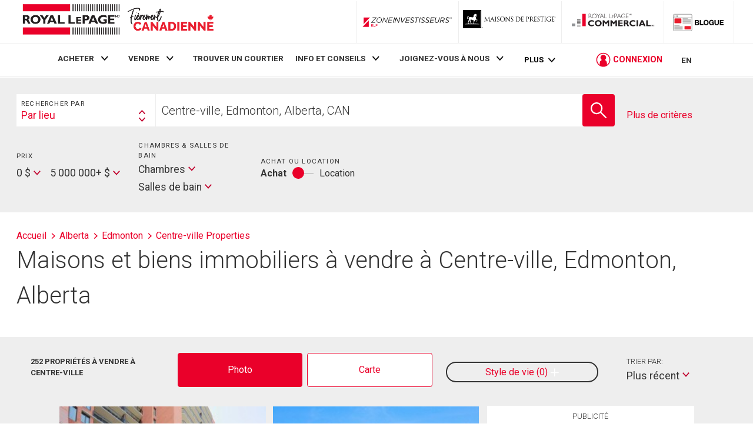

--- FILE ---
content_type: image/svg+xml
request_url: https://storage.googleapis.com/www-d.royallepage.ca/media/main/svg/listing/no-house.svg
body_size: 463
content:
<?xml version="1.0" encoding="UTF-8"?>
<svg width="90px" height="58px" viewBox="0 0 90 58" version="1.1" xmlns="http://www.w3.org/2000/svg" xmlns:xlink="http://www.w3.org/1999/xlink">
    <!-- Generator: Sketch 42 (36781) - http://www.bohemiancoding.com/sketch -->
    <title>House</title>
    <desc>Created with Sketch.</desc>
    <defs></defs>
    <g id="dfsfs" stroke="none" stroke-width="1" fill="none" fill-rule="evenodd" opacity="0.447761194">
        <g id="Assets" transform="translate(-840.000000, -8792.000000)" fill="#000000">
            <g id="Icons" transform="translate(18.000000, 8260.000000)">
                <g id="House" transform="translate(822.000000, 532.000000)">
                    <path d="M57.6671233,-0.000210714286 L42.5844023,15.0195036 L18.7847279,15.0195036 L0.00063488372,33.7267179 L9.25300698,33.6382179 L9.25300698,57.0127536 L35.9985419,57.0127536 L35.9985419,57.0106464 L80.5144721,57.0106464 L80.5144721,26.0693607 L87.4791465,33.0039679 L89.1446581,31.3414321 L57.6671233,-0.000210714286 Z M37.1773093,23.7241107 L57.6671233,3.32064643 L78.1569372,23.7220036 L78.1569372,54.6632893 L55.921193,54.6632893 L55.921193,36.752575 L45.0985419,36.752575 L45.0985419,54.6632893 L37.1773093,54.6632893 L37.1773093,23.7241107 Z M19.7645651,17.3668607 L40.2247512,17.3668607 L26.4033326,31.1286107 L5.75056512,31.3203607 L19.7645651,17.3668607 Z M11.6105419,33.6171464 L27.3895186,33.4696464 L34.8197744,26.0714679 L34.8197744,54.6632893 L11.6105419,54.6632893 L11.6105419,33.6171464 Z M47.4560767,54.6611821 L53.5615419,54.6611821 L53.5615419,39.0999321 L47.4560767,39.0999321 L47.4560767,54.6611821 Z" id="Fill-1"></path>
                    <path d="M61.8778837,44.4788357 L67.2786279,44.4788357 L67.2786279,39.1014071 L61.8778837,39.1014071 L61.8778837,44.4788357 Z M59.5182326,46.8261929 L69.6361628,46.8261929 L69.6361628,36.7519429 L59.5182326,36.7519429 L59.5182326,46.8261929 Z" id="Fill-2"></path>
                    <path d="M20.4792326,44.4788357 L25.8799767,44.4788357 L25.8799767,39.1014071 L20.4792326,39.1014071 L20.4792326,44.4788357 Z M18.1216977,46.8261929 L28.2417442,46.8261929 L28.2417442,36.7519429 L18.1216977,36.7519429 L18.1216977,46.8261929 Z" id="Fill-3"></path>
                    <path d="M54.9682326,24.92455 L60.3689767,24.92455 L60.3689767,19.5471214 L54.9682326,19.5471214 L54.9682326,24.92455 Z M52.6085814,27.2719071 L62.7265116,27.2719071 L62.7265116,17.1976571 L52.6085814,17.1976571 L52.6085814,27.2719071 Z" id="Fill-4"></path>
                </g>
            </g>
        </g>
    </g>
</svg>

--- FILE ---
content_type: image/svg+xml
request_url: https://storage.googleapis.com/www-d.royallepage.ca/media/main/svg/forms/icon-arrow-red.svg
body_size: 76
content:
<?xml version="1.0" encoding="utf-8"?>
<!-- Generator: Adobe Illustrator 21.1.0, SVG Export Plug-In . SVG Version: 6.00 Build 0)  -->
<svg version="1.1" id="Layer_1" xmlns="http://www.w3.org/2000/svg" xmlns:xlink="http://www.w3.org/1999/xlink" x="0px" y="0px"
	 viewBox="0 0 12 7.5" style="enable-background:new 0 0 12 7.5;" xml:space="preserve">
<style type="text/css">
	.st0{fill:#C1002D;}
</style>
<title>Arrow Down Icon Grey</title>
<desc>Created with Sketch.</desc>
<g id="Page-1">
	<g id="Assets" transform="translate(-766.000000, -6784.000000)">
		<g id="Icons" transform="translate(25.000000, 6204.000000)">
			<g id="Arrow-Down-Icon-Grey" transform="translate(741.000000, 580.000000)">
				<g id="Arrow-Down-Icon">
					<path id="Arrow-Icon" class="st0" d="M5.2,6.7l0.6,0.7c0.1,0.1,0.3,0.1,0.4,0l5.4-6c0.1-0.1,0.1-0.3,0-0.5l-0.8-0.9
						c-0.1-0.1-0.3-0.1-0.4,0L6,5L1.5,0.1C1.4,0,1.2,0,1.1,0.1L0.3,1c-0.1,0.1-0.1,0.3,0,0.4L5.2,6.7z"/>
				</g>
			</g>
		</g>
	</g>
</g>
</svg>
